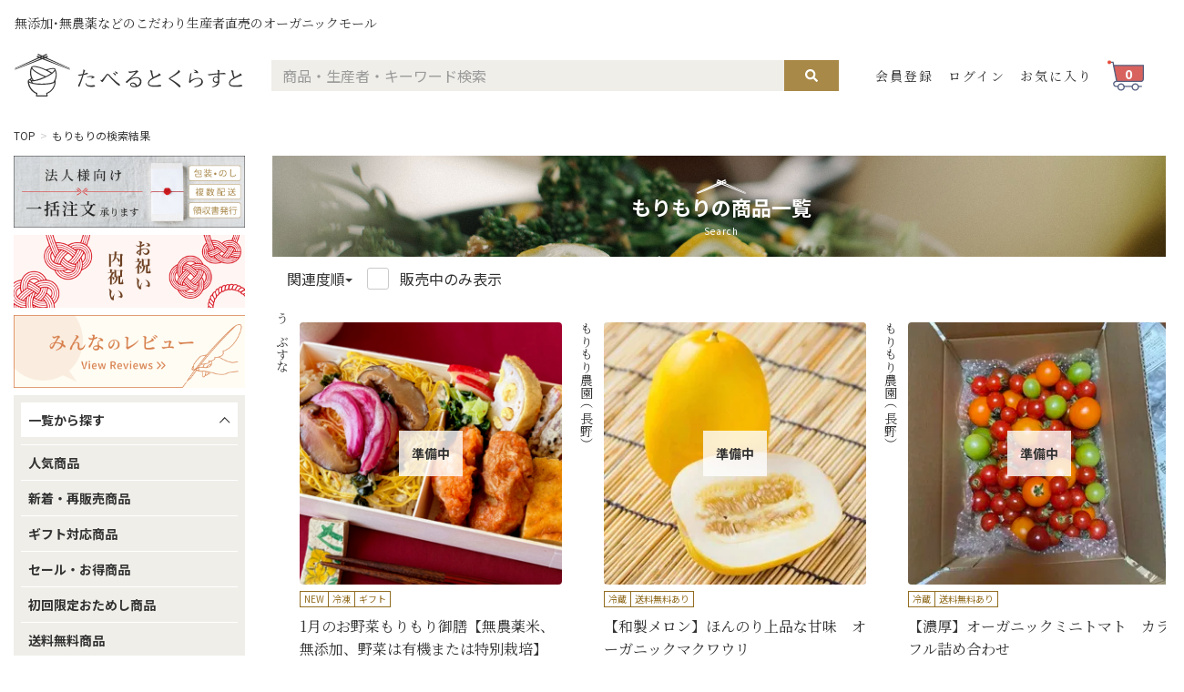

--- FILE ---
content_type: text/html; charset=utf-8
request_url: https://taberutokurasuto.com/shops/items/search?q=%E3%82%82%E3%82%8A%E3%82%82%E3%82%8A
body_size: 7676
content:
<!DOCTYPE html><html lang="ja" xmlns:fb="http://www.facebook.com/2008/fbml" xmlns:og="http://ogp.me/ns#"><head><meta content="width=device-width, initial-scale=1" name="viewport" /><meta content="#ffffff" name="theme-color" /><meta charset="UTF-8">
<title>もりもりの検索結果 - たべるとくらすと</title>
<link rel="icon" type="image/x-icon" href="https://taberutokurasuto.com/favicon.ico">
<meta name="description" content="もりもりの検索結果 お取寄せ通販なら無添加・無農薬のオーガニックモール「たべるとくらすと」品質と安全にこだわった商品を全国から産地直送！厳しい基準をクリアした顔の見える生産者から本物の食品・食材をお届けします。">
<meta property="og:title" content="もりもりの検索結果">
<meta property="og:type" content="website">
<meta property="og:url" content="https://taberutokurasuto.com/shops/items/search/">
<meta property="og:image" content="https://cdn.taberutokurasuto.com/shop/tabekura/img/shop/ogp/_1260x630_1699443357.jpg">
<meta property="og:image:width" content="1260">
<meta property="og:image:height" content="630">
<meta property="og:site_name" content="たべるとくらすと">
<meta property="og:description" content="もりもりの検索結果 お取寄せ通販なら無添加・無農薬のオーガニックモール「たべるとくらすと」品質と安全にこだわった商品を全国から産地直送！厳しい基準をクリアした顔の見える生産者から本物の食品・食材をお届けします。">
<meta property="og:locale" content="ja_JP">
<meta name="twitter:card" content="summary_large_image">
<meta name="twitter:site" content="@taberutokurasut">
<meta name="twitter:title" content="もりもりの検索結果">
<meta property="fb:app_id" content="1805714666411103"><link rel="stylesheet" media="all" href="//cdn.taberutokurasuto.com/assets/application-671dedd9a03bb4518fc60b2d7d80c09fdd3d4364c2927a00515632bc086d709c.css" /><link href="https://cdn.taberutokurasuto.com/image/favicon/apple-touch-icon.png" rel="apple-touch-icon" sizes="180x180" /><link href="https://cdn.taberutokurasuto.com/image/favicon/favicon-32x32.png" rel="icon" sizes="32x32" type="image/png" /><link href="https://cdn.taberutokurasuto.com/image/favicon/favicon-16x16.png" rel="icon" sizes="16x16" type="image/png" /><link color="#e9cd34" href="https://cdn.taberutokurasuto.com/image/favicon/safari-pinned-tab.svg" rel="mask-icon" /><meta content="#ffffff" name="theme-color" /><meta name="csrf-param" content="authenticity_token" />
<meta name="csrf-token" content="/r+QliPK1LqGWiHxwVmqklsP0ROACjxjCEiYhR/d1/qbquW5xDES3fsT9A9QXVwLX3x/y5/BSwyU35ni2scQEg==" /><!--[if lt IE 9]><script src="http://html5shiv.googlecode.com/svn/trunk/html5.js"></script><script src="http://ie7-js.googlecode.com/svn/version/2.1(beta4)/IE9.js"></script><script src="http://css3-mediaqueries-js.googlecode.com/svn/trunk/css3-mediaqueries.js"></script><![endif]-->  <script>
    window.dataLayer = window.dataLayer || [];
    
  </script>
  <!-- Google Tag Manager -->
  <script>(function (w, d, s, l, i) {
    w[l] = w[l] || [];
    w[l].push({
      'gtm.start':
        new Date().getTime(), event: 'gtm.js'
    });
    var f = d.getElementsByTagName(s)[0],
      j = d.createElement(s), dl = l != 'dataLayer' ? '&l=' + l : '';
    j.async = true;
    j.src =
      'https://www.googletagmanager.com/gtm.js?id=' + i + dl;
    f.parentNode.insertBefore(j, f);
  })(window, document, 'script', 'dataLayer', 'GTM-WNWCFPZ');</script>
  <!-- End Google Tag Manager -->
  <script async src="https://s.yimg.jp/images/listing/tool/cv/ytag.js"></script>
  <script>
    window.yjDataLayer = window.yjDataLayer || [];
    function ytag() { yjDataLayer.push(arguments); }
    ytag({"type":"ycl_cookie"});
  </script>
  
  <script>
    // ページ読み込み完了後に実行
    window.addEventListener('load', function() {
      const initFB = function() {
        !function(f,b,e,v,n,t,s){if(f.fbq)return;n=f.fbq=function(){n.callMethod?
          n.callMethod.apply(n,arguments):n.queue.push(arguments)};if(!f._fbq)f._fbq=n;
          n.push=n;n.loaded=!0;n.version='2.0';n.queue=[];t=b.createElement(e);t.async=!0;
          t.src=v;s=b.getElementsByTagName(e)[0];s.parentNode.insertBefore(t,s)}(window,
          document,'script','https://connect.facebook.net/en_US/fbevents.js');

        fbq('init', '1887004571325454', { em: 'info@taberutokurasuto.com' });
        fbq('track', 'PageView');
        
      };

      if ('requestIdleCallback' in window) {
        requestIdleCallback(initFB, { timeout: 2000 });
      } else {
        setTimeout(initFB, 2000);
      }
    });
  </script>
  <noscript><img height="1" width="1" style="display:none" src="https://www.facebook.com/tr?id=1887004571325454&ev=PageView&noscript=1" /></noscript>
</head><body class="search" id="items"><!-- Google Tag Manager (noscript) -->
<noscript><iframe src="https://www.googletagmanager.com/ns.html?id=GTM-WNWCFPZ"
                  height="0" width="0" style="display:none;visibility:hidden"></iframe></noscript>
<!-- End Google Tag Manager (noscript) --><div class="global"><div id="vue-header"></div><link rel="stylesheet" media="screen" href="//cdn.taberutokurasuto.com/packs/css/header-7b5c90c1.css" /><div id="breadcrumbs"><div class="container"><ol class="breadcrumb"><li><a class="gtag_send" data-eventaction="/へ遷移" data-eventcategory="パンくず" data-eventlabel="TOP" href="/">TOP</a></li><li><a class="gtag_send" data-eventaction="/shops/items/searchへ遷移" data-eventcategory="パンくず" data-eventlabel="もりもりの検索結果" href="/shops/items/search">もりもりの検索結果</a></li></ol></div></div><div class="container glocal"><div class="local"><div id="vue-app"></div></div><div class="side"><div data-current-shop-id="" id="side-menu"></div><link rel="stylesheet" media="screen" href="//cdn.taberutokurasuto.com/packs/css/side_menu-9ba3a2b3.css" /></div></div><div id="vue-footer"></div></div>    <script>
        window.fbAsyncInit = function() {
            FB.init({
                appId      : '1805714666411103',
                xfbml      : true,
                version    : 'v2.9'
            });
            FB.AppEvents.logPageView();
        };

        (function(d, s, id){
            var js, fjs = d.getElementsByTagName(s)[0];
            if (d.getElementById(id)) {return;}
            js = d.createElement(s); js.id = id;
            js.src = "//connect.facebook.net/en_US/sdk.js";
            fjs.parentNode.insertBefore(js, fjs);
        }(document, 'script', 'facebook-jssdk'));
    </script>
</body><script src="//cdn.taberutokurasuto.com/assets/application-05d82385e106ea8634495171cc1b920f67a098ba6dfba1566429c85199a18e34.js"></script><script src="https://cdn.jsdelivr.net/algoliasearch/3/algoliasearch.min.js"></script><script src="https://cdn.jsdelivr.net/autocomplete.js/0/autocomplete.jquery.min.js"></script><script src="//cdn.taberutokurasuto.com/packs/js/application-1cceec864550cde2209f.js"></script><link rel="stylesheet" media="screen" href="//cdn.taberutokurasuto.com/packs/css/application-163ce774.css" /><script>/**
 *
 * Created by imaijunichi on 2016/03/23.
 */

$(document).ready(function () {
    $('.gtag_select_item_send').click(function (e) {
        var id = $(this).data('id');
        var name = $(this).data('name');
        var adminShopName = $(this).data('adminshopname');
        var adminShopCode = $(this).data('adminshopcode');
        var pageContents = $(this).data('pagecontents');
        gtag("event", "select_item", {
            items: [
                {
                    item_id: id,
                    item_name: adminShopName + " " + name,
                    affiliation: adminShopCode,
                    item_brand: adminShopCode
                }
            ],
            page_contents: pageContents
        });
    });

    // GAにクリックイベントを送信
    $('.gtag_send').click(function () {
      const eventAction = $(this).data('eventaction');
      const eventCategory = $(this).data('eventcategory');
      const eventLabel = $(this).data('eventlabel');
      if (eventCategory && eventLabel && eventAction) {
        gtag('event', eventAction, {
          'event_category': eventCategory,
          'event_label': eventLabel
        })
      }
    });

    $('.ga_send').click(function () {
      var id = $(this).data('id');
      if (!id) {
        id = 0
      }
      var eventCategory = $(this).data('eventcategory');
      if (eventCategory == undefined || eventCategory == '') {
        eventCategory = 'not set'
      }
      var eventLabel = $(this).data('eventlabel');
      if (eventLabel == undefined || eventLabel == '') {
        eventLabel = 'not set'
      }
      var eventAction = $(this).data('eventaction');
      if (eventAction == undefined || eventAction == '') {
        eventAction = location.pathname
      }
      // ga('send', 'event', eventCategory, eventAction, eventLabel, id);
    });

    $("img.lazy").lazyload({
        failure_limit: 200,
        effect: 'fadeIn',
        effect_speed: 500,
        threshold: 500
    });

    $(".date_picker").datetimepicker({
        format: 'YYYY/MM/DD',
        locale: 'ja'
    });

    //$('input').iCheck({
    //  checkboxClass: 'icheckbox_flat',
    //  radioClass: 'iradio_flat'
    //});

    // 電話番号の処理
    $('.tel-zen-to-han').change(function () {
        var data = $(this).val();
        var hankaku = data.replace(/[Ａ-Ｚａ-ｚ０-９]|\－|\＋/g, function (s) {
            return String.fromCharCode(s.charCodeAt(0) - 0xFEE0)
        });

        // 半角数字と+-のみ残す
        var zenkakuDel = new String(hankaku).match(/\d|\-|\+/g);
        zenkakuDel = zenkakuDel.join("");

        $(this).val(zenkakuDel);
    });
    $('.zip-zen-to-han').change(function () {
        var data = $(this).val();
        var hankaku = data.replace(/[Ａ-Ｚａ-ｚ０-９]|\－|\＋/g, function (s) {
            return String.fromCharCode(s.charCodeAt(0) - 0xFEE0)
        });

        // 半角数字と+-のみ残す
        var zenkakuDel = new String(hankaku).match(/\d|\-|/g);
        zenkakuDel = zenkakuDel.join("");

        $(this).val(zenkakuDel);
    });

    // メールアドレスの処理
    $('.mail-zen-to-han').change(function () {
        var zenkigou = "＠－ー＋＿．，、";
        var hankigou = "@--+_...";
        var data = $(this).val();
        var str = "";

        // 指定された全角記号のみを半角に変換
        for (i = 0; i < data.length; i++) {
            var dataChar = data.charAt(i);
            var dataNum = zenkigou.indexOf(dataChar, 0);
            if (dataNum >= 0) dataChar = hankigou.charAt(dataNum);
            str += dataChar;
        }
        str = str.replace(/\s+/g, "");
        // 定番の、アルファベットと数字の変換処理
        var hankaku = str.replace(/[Ａ-Ｚａ-ｚ０-９]/g, function (s) {
            return String.fromCharCode(s.charCodeAt(0) - 0xFEE0)
        });
        $(this).val(hankaku);
    });

    $('.btns, #hnav1 a img, #hnav2 a,#smtNav a,.postTag li, .ro,.fancybox-close,#pager a').hover(function () {
        $(this).stop(true).fadeTo("fast", 0.6);
    }, function () {
        $(this).fadeTo("fast", 1.0);
    });

    /*
     $('#hnav2 a').hover(function(){
     $(this).stop(true).fadeTo("fast", 0.6);
     },function(){
     $(this).fadeTo("fast", 1.0);
     });
     */
    $('#opUlBlock .ulBlock2 .txtBlock ul li').hover(function () {
        $(this).stop(true).fadeTo("fast", 0.6);
    }, function () {
        $(this).fadeTo("fast", 1.0);
    });


    $(".lnk").click(function () {
        window.location = $(this).find("a").attr("href");
        return false;
    });

    //common
    $('.smtNavBtn').click(function () {
        var hH = $('header .inner.smt').height();
        $('.floatNav').css({'top': hH});
        $('.floatNav').css({'height': $('body').height()});
        $('.floatNav .inner').css({'top': 0});
        $('.floatNav .inner').toggle();
        $('.floatNav').toggle();
    });

    //snv
    $('.js-snv').hover(function () {
        $('.snv', this).stop(true).fadeTo("normal", 1);
    }, function () {
        $('.snv', this).stop(true).fadeTo("normal", 0,
            function () {
                $(this).hide();
            }
        );
    });


    $('article#recommendBlock ul.recolist li:nth-child(5n)').each(function () {
        $(this).addClass('n5');
    })


    //index
    $('#recommendBlock ul li:nth-child(2n)').each(function () {
        $(this).addClass('even');
    });
    $('#recommendBlock ul li:nth-child(5n)').each(function () {
        $(this).addClass('n5');
    })

    function itemthum() {
        $('#recommendBlock ul li').hover(function () {
            $('.moBlock', this).stop(true).fadeTo("fast", 1);
        }, function () {
            $('.moBlock', this).fadeTo("fast", 0);
        });

        $('article#itemList ul.itemlist li').hover(function () {
            $('.moBlock', this).stop(true).fadeTo("fast", 1);
        }, function () {
            $('.moBlock', this).fadeTo("fast", 0);
        });
    }

    $('#blogBlock li').hover(function () {
        $(this).stop(true).fadeTo("fast", 0.4);
    }, function () {
        $(this).fadeTo("fast", 1.0);
    });
    $('#blogBlock li:last-child').addClass('last');

    var ua = navigator.userAgent;

    if (
        ua.indexOf('iPhone') >= 0 ||
        ua.indexOf('iPad') >= 0 ||
        ua.indexOf('iPod') >= 0 ||
        ua.indexOf('Android') >= 0
    ) {
        //sp
        $('.indexSlider').bxSlider({
            pause: 5000,
            speed: 300,
            auto: true
        });
    } else {
        //pc
        $('.indexSlider').bxSlider({
            pause: 5000,
            speed: 1000,
            auto: true,
            mode: 'fade'
        });

        itemthum();
    }

    $('#indexmvs').hover(function () {
        $('#indexmvs ul.indexSlider').fadeTo('fast', 0.8);
        $('#indexmvs .bx-controls-direction').fadeTo('fast', 1);
    }, function () {
        $('#indexmvs ul.indexSlider').fadeTo('fast', 1);
        $('#indexmvs .bx-controls-direction').fadeTo('fast', 0);
    });
    ///index

    //list
    $('article#itemList li:nth-child(2n)').each(function () {
        $(this).addClass('even');
    });
    $('article#itemList li:nth-child(5n)').each(function () {
        $(this).addClass('n5');
    });

    ///list
    //$("dl>.hl").heightLine();

    //op
    $(".opfBox").fancybox({
        padding: 0
    });
    //-op
    $(window).load(function () {
        $('.js-hl').heightLine();
    });

    setResize();
    setTimeout(function () {
        setResize();
    }, 10);
    //resize
    var timer = false;
    $(window).resize(function () {
        if (timer !== false) {
            clearTimeout(timer);
        }
        timer = setTimeout(function () {
            setResize();
        }, 10);
    });


    function setResize() {
        var winH = $(window).height();
        var winW = $(window).width();

        var ftH = $('#footwrap').height();//114
        var hdH = $('header').height();
        var bdyH = $('body').height();
        //common
        //footer
        var cH = $('#wrap').height();
        //console.log('resize');

        if (winH > cH) {
            var fixH = winH - ftH
            //$('footer').addClass('ftfix');
            $('#wrap').css({'min-height': fixH});
            //console.log('繧ｦ繧｣繝ｳ繝峨え鬮倥＆'+winH+'/ 繧ｳ繝ｳ繝�Φ繝�ｫ倥＆'+cH+'/ 隱ｿ謨ｴ鬮倥＆'+fixH+'/ 縺ｵ縺｣縺溘�鬮倥＆'+ftH);
        }
        else {
            //$('footer').removeClass('ftfix');
            //console.log('aa');

            //$('#wrap').css({'height':'auto'});
        }

        $('.floatNav').css({'height': bdyH});
        $('.floatNav .inner').css({'top': hdH});
        //-common

        //mHfix
        var irH = parseInt($('article#recommendBlock li:eq(0)').css('margin-right'), 10);
        $('article#recommendBlock li').css({'margin-bottom': irH});

        var irH2 = parseInt($('article#itemList ul.itemlist li:eq(0)').css('margin-right'), 10);
        $('article#itemList ul.itemlist li').css({'margin-bottom': irH2});

        //console.log(irH+'aaaaa'+irH2);
        //mHfix
    }

    //髮ｻ隧ｱ
    if (!isPhone())
        return;

    $('span[data-action=call]').each(function () {
        var $ele = $(this);
        $ele.wrap('<a href="tel:' + $ele.data('tel') + '"></a>');
    });

    function isPhone() {
        return (navigator.userAgent.indexOf('iPhone') > 0 || navigator.userAgent.indexOf('Android') > 0);
    }


});

// imageにキャッシュ防止パラメータを無効
$('img.none-cache-img').each(function () {
    src = $(this).attr('src');
    src += (src.indexOf('?') == -1) ? '?' : '&';
    src += 'nci=' + new Date().getTime();
    $(this).attr('src', src);
});


//スムーススクロール
$('a[href^="#"]').click(function(){
  var speed = 500;
  var href= $(this).attr("href");
  var target = $(href == "#" || href == "" ? 'html' : href);
  var position = target.offset().top;
  $("html, body").animate({scrollTop:position}, speed, "swing");
  return false;
});

//sns

!function (d, s, id) {
    var js, fjs = d.getElementsByTagName(s)[0], p = /^http:/.test(d.location) ? 'http' : 'https';
    if (!d.getElementById(id)) {
        js = d.createElement(s);
        js.id = id;
        js.src = p + '://platform.twitter.com/widgets.js';
        fjs.parentNode.insertBefore(js, fjs);
    }
}(document, 'script', 'twitter-wjs');
(function (d, s, id) {
    var js, fjs = d.getElementsByTagName(s)[0];
    if (d.getElementById(id)) return;
    js = d.createElement(s);
    js.id = id;
    js.src = "//connect.facebook.net/ja_JP/sdk.js#xfbml=1&version=v2.0";
    fjs.parentNode.insertBefore(js, fjs);
}(document, 'script', 'facebook-jssdk'));

$(document).ready(function () {
    $('.sp_gnavi_btn').on('click', function () {
        $('.sp_gnav_modal').show();
    });
    $('#closespnavi').on('click', function () {
        $('.sp_gnav_modal').hide();
    });
    $('#closespnavi2').on('click', function () {
        $('.sp_gnav_modal').hide();
    });
});

$(window).load(function () {
    $(".heightline").heightLine();
});
$(window).load(function () {
    $(".heightline2").heightLine();
});
$(window).load(function () {
    $(".heightline3").heightLine();
});
$(window).load(function () {
    $(".heightline4").heightLine();
});
$(window).load(function () {
    $(".heightline5").heightLine();
});
$(window).load(function () {
    $(".heightline6").heightLine();
});
$(window).load(function () {
    $(".heightline7").heightLine();
});
$(window).load(function () {
    $(".heightline8").heightLine();
});
$(window).load(function () {
    $(".heightline9").heightLine();
});
$(window).load(function () {
    $(".heightline10").heightLine();
});

$(window).load(function () {
    $(".heightline_lecipe").heightLine();
});
$(window).load(function () {
    $(".heightline_recommend").heightLine();
});
$(window).load(function () {
    $(".heightline_archive").heightLine();
});
$(window).load(function () {
    $(".heightline_popular").heightLine();
});
$(window).load(function () {
    $(".heightline_new").heightLine();
});


//スマホ hover設定
var linkTouchStart = function () {
    thisAnchor = $(this);
    touchPos = thisAnchor.offset().top;
    moveCheck = function () {
        nowPos = thisAnchor.offset().top;
        if (touchPos == nowPos) {
            thisAnchor.addClass("hover");
        }
    }
    setTimeout(moveCheck, 100);
}
var linkTouchEnd = function () {
    thisAnchor = $(this);
    hoverRemove = function () {
        thisAnchor.removeClass("hover");
    }
    setTimeout(hoverRemove, 500);
}
$(document).on('touchstart mousedown', 'a', linkTouchStart);
$(document).on('touchend mouseup', 'a', linkTouchEnd);


//次の要素を開く閉じる
$(".toggle_slide").click(function () {
    $(this).next().slideToggle();
    $(this).children(".fa").toggleClass('fa-rotate-180');
});</script><script>function sendEnhancedEcClick(obj) {
    var id = $(obj).data('id');
    var eventcategory = $(obj).data('eventcategory');
    if (eventcategory == undefined || eventcategory == '') {
        eventcategory = '商品一覧'
    }
    var eventLabel = $(obj).data('eventlabel');
    if (eventLabel == undefined || eventLabel == '') {
        eventLabel = 'not set'
    }
    // ga('ec:addProduct', {'id': id});
    // ga('ec:setAction', 'click', {'list': '/shops/items/search/'});
    // ga('send', 'event', eventcategory, location.pathname, eventLabel, {
    //     hitCallback: function () {
    //         document.location = $(obj).attr("href");
    //     }
    // });
}</script><script>var $curve_top = $('.curve-top').hide();
var $curve_bottom = $('.curve-bottom').hide();
$curve_top.show().arctext({radius: 400});
$curve_bottom.show().arctext({radius: 400, dir: -1});</script><script src="//cdn.taberutokurasuto.com/packs/js/header-1a3b3d1d884daeb40340.js"></script><script src="//cdn.taberutokurasuto.com/packs/js/side_menu-9e46b0bc01545e89c87c.js"></script><script type="application/ld+json">
    [
      
    ]
</script>
<script type="application/ld+json">[{  "@context": "http://schema.org",  "@type": "BreadcrumbList",  "itemListElement":  [    {      "@type": "ListItem",      "position": 1,      "item":      {        "@id": "https://taberutokurasuto.com/",        "name": "TOP"        }    },    {      "@type": "ListItem",      "position": 2,      "item":      {        "@id": "https://taberutokurasuto.com/shops/items/search",        "name": "もりもりの検索結果"        }    }  ]}]</script>
        <script>var google_tag_params = {
    ecomm_pagetype: 'category'
};</script>

    <script type="text/javascript">
      /* <![CDATA[ */
      var google_conversion_id = 852694956;
      var google_custom_params = window.google_tag_params;
      var google_remarketing_only = true;
      /* ]]> */
    </script>
    <script type="text/javascript" src="//www.googleadservices.com/pagead/conversion.js">
    </script>
    <noscript>
      <div style="display:inline;">
        <img height="1" width="1" style="border-style:none;" alt="" src="//googleads.g.doubleclick.net/pagead/viewthroughconversion/852694956/?guid=ON&amp;script=0"/>
      </div>
    </noscript>

  <script async src="https://s.yimg.jp/images/listing/tool/cv/ytag.js"></script>
  <script>
    window.yjDataLayer = window.yjDataLayer || [];
    function ytag() { yjDataLayer.push(arguments); }
    ytag({
      "type":"yjad_retargeting",
      "config":{
        "yahoo_retargeting_id": "4WP0ZY7102",
        "yahoo_retargeting_label": "",
        "yahoo_retargeting_page_type": "",
        "yahoo_retargeting_items":[
          {item_id: '', category_id: '', price: '', quantity: ''}
        ]
      }
    });
  </script>
</html>